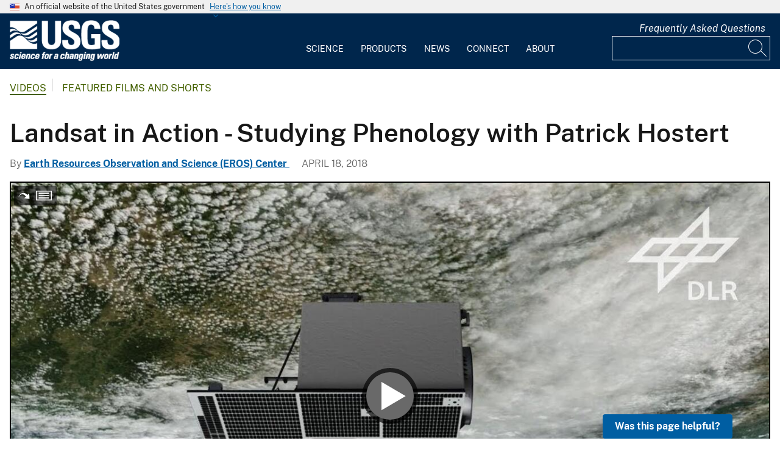

--- FILE ---
content_type: text/css
request_url: https://www.usgs.gov/modules/custom/usgs_media/ozplayer/ozplayer-core/ozplayer.min.css?t75l9d
body_size: 5336
content:
/*******************************************************************************
 Copyright (c) 2013-20 AccessibilityOz        http://www.accessibilityoz.com.au/
 ------------------------------------------------------------------------------
 OzPlayer [4.1] => interface core
 ------------------------------------------------------------------------------
*******************************************************************************/
.ozplayer,.ozplayer .oz-poster,.ozplayer video,.ozplayer div[id^="mejs_"],.ozplayer div[id^="mejs_"] embed,.ozplayer div[id^="mejs_"] object,.ozplayer div[id^="mejs_"] iframe,.ozplayer .ozplayer-fallback,.oz-message,.oz-captions,.oz-controls,.oz-controls fieldset{position:relative !important;z-index:1 !important;float:none !important;margin:0 !important;padding:0 !important;visibility:visible !important;border-radius:0 !important;box-shadow:none !important;}.oz-skip-anchor{float:none !important;display:block !important;height:0 !important;}.ozplayer{z-index:65535 !important;overflow:visible !important;display:inline-block !important;margin:0 !important;padding:0 !important;border:2px solid #000 !important;text-align:left !important;background:#000 !important;color:#fff !important;cursor:default !important;-webkit-user-select:none !important;-webkit-touch-callout:none !important;-webkit-tap-highlight-color:rgba(0,0,0,0) !important;}.ozplayer.oz-fullscreen{border:none !important;}@media print{html body .ozplayer{display:none !important;}}.oz-logo-bug,.oz-logo-bug:visited{position:absolute !important;right:5px !important;top:5px !important;z-index:4250 !important;float:none !important;display:inline !important;visibility:visible !important;width:120px !important;height:34px !important;margin:0 !important;padding:0 !important;border:2px solid transparent !important;border-radius:2px !important;font:normal normal bold 12px/1.4 helvetica, arial, sans-serif !important;text-decoration:none !important;text-shadow:none !important;text-indent:0 !important;letter-spacing:0 !important;color:#fff !important;background-image:none;background-repeat:no-repeat !important;background-position:5px 5px !important;background-color:#000 !important;background-color:rgba(0,0,0,0.55) !important;cursor:pointer !important;-moz-outline-radius:2px !important;outline-radius:2px !important;box-shadow:none !important;opacity:1 !important;}.oz-auto-hiding:not(.oz-pinned) .oz-logo-bug,.oz-auto-hiding:not(.oz-pinned) .oz-logo-bug:visited,.oz-auto-hidden:not(.oz-pinned) .oz-logo-bug,.oz-auto-hidden:not(.oz-pinned) .oz-logo-bug:visited{opacity:0 !important;}.oz-auto-hiding:not(.oz-pinned) .oz-logo-bug,.oz-auto-hiding:not(.oz-pinned) .oz-logo-bug:visited{-webkit-transition:opacity 0.5s !important;transition:opacity 0.5s !important;}.oz-no-images .oz-logo-bug,.oz-no-images .oz-logo-bug:visited{width:auto !important;height:auto !important;max-width:120px !important;background-color:#000 !important;background-color:rgba(0,0,0,0.75) !important;}.oz-logo-bug small{display:none !important;}.oz-no-images .oz-logo-bug small{float:right !important;display:inline-block !important;visibility:visible !important;padding:8px 12px 7px 12px !important;margin:0 !important;border:none !important;border-radius:2px !important;font-size:1em !important;line-height:1.4 !important;text-align:center !important;text-shadow:none !important;text-indent:0 !important;letter-spacing:0 !important;background:transparent !important;cursor:pointer !important;box-shadow:none !important;}.ozplayer.oz-fullscreen .oz-logo-bug,.ozplayer.oz-fullscreen .oz-logo-bug:visited,.oz-no-images.oz-fullscreen .oz-logo-bug small{display:none !important;}.ozplayer.oz-smallscreen .oz-logo-bug,.ozplayer.oz-smallscreen .oz-logo-bug:visited{display:none !important;}.ozplayer .oz-skip-links,.ozplayer .oz-skip-links *{float:none !important;visibility:visible !important;margin:0 !important;padding:0 !important;list-style-type:none !important;font-size:12px !important;line-height:1.4 !important;border:none !important;border-radius:0 !important;box-shadow:none !important;}.ozplayer .oz-skip-links{position:absolute !important;left:5px !important;top:5px !important;z-index:4250 !important;float:left !important;display:block !important;visibility:visible !important;max-width:66% !important;opacity:1 !important;}.ozplayer .oz-skip-links li,.ozplayer .oz-skip-links li a,.ozplayer .oz-skip-links li a:visited{display:block !important;float:left !important;margin:0 !important;padding:0 !important;border:none !important;font:normal normal bold 12px/1.4 helvetica, arial, sans-serif !important;text-decoration:none !important;text-align:left !important;text-shadow:none !important;text-indent:0 !important;letter-spacing:0 !important;color:#fff !important;}.ozplayer .oz-skip-links li{position:static !important;padding:5px 0 5px 5px !important;background-color:#000 !important;background-color:rgba(0,0,0,0.55) !important;}.ozplayer .oz-skip-links li:first-child{border-radius:2px 0 0 2px !important;}.ozplayer .oz-skip-links li:last-child{padding-right:5px !important;border-radius:0 2px 2px 0 !important;}.ozplayer .oz-skip-links li:first-child:last-child{border-radius:2px !important;}.ozplayer .oz-skip-links li a,.ozplayer .oz-skip-links li a:visited{position:relative !important;z-index:0 !important;height:22px !important;border-radius:2px !important;background:transparent none no-repeat !important;}.ozplayer .oz-skip-links li a:hover,.ozplayer .oz-skip-links li a:focus,.ozplayer .oz-skip-links li a:active{z-index:1000 !important;}.ozplayer .oz-skip-links li span{display:block !important;}.oz-auto-hiding:not(.oz-pinned) .oz-skip-links,.oz-auto-hidden:not(.oz-pinned) .oz-skip-links{opacity:0 !important;}.oz-auto-hiding:not(.oz-pinned) .oz-skip-links{-webkit-transition:opacity 0.5s !important;transition:opacity 0.5s !important;}.ozplayer.oz-fullscreen .oz-skip-links{display:none !important;}.ozplayer .oz-skip-links li.oz-skip-video a,.ozplayer .oz-skip-links li.oz-skip-video a:visited{width:23px !important;background-position:0 0 !important;}.ozplayer .oz-skip-links li.oz-skip-video a:hover,.ozplayer .oz-skip-links li.oz-skip-video a:focus,.ozplayer .oz-skip-links li.oz-skip-video a:active{background-position:0 -22px !important;}.ozplayer .oz-skip-links li.oz-skip-transcript a,.ozplayer .oz-skip-links li.oz-skip-transcript a:visited{width:32px !important;background-position:-28px 0 !important;}.ozplayer .oz-skip-links li.oz-skip-transcript a:hover,.ozplayer .oz-skip-links li.oz-skip-transcript a:focus,.ozplayer .oz-skip-links li.oz-skip-transcript a:active{background-position:-28px -22px !important;}@media only all and (-webkit-min-device-pixel-ratio:1.5),only all and (-moz-min-device-pixel-ratio:1.5),only all and (min--moz-device-pixel-ratio:1.5),only all and (-o-min-device-pixel-ratio:3/2),only all and (min-device-pixel-ratio:1.5){.ozplayer .oz-skip-links li a,.ozplayer .oz-skip-links li a:visited{background-size:100px 44px !important;}}.ozplayer.oz-no-images .oz-skip-links li{background-color:#000 !important;background-color:rgba(0,0,0,0.75) !important;}.ozplayer.oz-no-images .oz-skip-links li a,.ozplayer.oz-no-images .oz-skip-links li a:visited{width:auto !important;height:auto !important;background-image:none !important;padding:8px 8px 7px 8px !important;}.ozplayer .oz-skip-links li a span{display:none !important;}.oz-no-images .oz-skip-links li a span{display:inline-block !important;cursor:pointer !important;}.ozplayer.oz-smallscreen .oz-skip-links{display:none !important;}.ozplayer video{z-index:1000 !important;float:none !important;visibility:visible !important;display:block;min-width:300px !important;min-height:169px !important;border:none !important;border-radius:0 !important;background:#000 !important;color:#fff !important;opacity:1;}.ozplayer video.oz-bsod::-webkit-media-controls{display:none !important;}.ozplayer div[id^="mejs_"]{z-index:1000 !important;float:none !important;visibility:visible !important;border:none !important;border-radius:0 !important;}.ozplayer div[id^="mejs_"] embed,.ozplayer div[id^="mejs_"] object,.ozplayer div[id^="mejs_"] iframe{margin-bottom:-5px !important;border:none !important;border-radius:0 !important;}.ozplayer audio{z-index:1000 !important;float:none !important;visibility:visible !important;width:400px;   min-width:300px !important;border:none !important;border-radius:0 !important;}.ozplayer video ~ audio{display:none !important;visibility:hidden !important;width:0 !important;height:0 !important;}.ozplayer .ozplayer-fallback{float:none !important;display:inline-block !important;visibility:visible !important;background:#fff !important;color:#000 !important;}.ozplayer .oz-poster,.ozplayer .oz-poster *{float:none !important;visibility:visible !important;margin:0 !important;padding:0 !important;border:none !important;border-radius:0 !important;box-shadow:none !important;}.ozplayer .oz-poster{position:absolute !important;left:0 !important;top:0 !important;z-index:3000 !important;display:block !important;width:100% !important;height:100% !important;overflow:hidden;min-height:135px !important;background-color:#000 !important;background-image:none;background-repeat:no-repeat !important;background-position:0 0;  cursor:pointer !important;}.ozplayer .oz-poster.oz-disabled{cursor:default !important;}.ozplayer .oz-poster span{position:absolute !important;left:50% !important;top:50% !important;display:block !important;width:96px !important;height:96px !important;margin:-80px 0 0 -48px !important;background:none no-repeat !important;}.ozplayer .oz-poster.oz-disabled span{visibility:hidden !important;}.ozplayer .oz-poster span{outline:none !important;}.ozplayer .oz-poster span span{display:none !important;}:root .ozplayer .oz-poster span span{left:0 !important;top:0 !important;margin:0 !important;display:block !important;}:root .ozplayer .oz-poster > span{background-position:-96px -96px !important;}:root .ozplayer .oz-poster > span > span{border-radius:39px !important;width:78px !important;height:78px !important;margin:9px 0 0 9px !important;background-image:none !important;background-color:#696969 !important;}:root .ozplayer .oz-poster span span span{margin:-9px 0 0 -9px !important;background-position:0 -96px !important;}:root .ozplayer .oz-poster span:hover span span{background-position:0 -192px !important;}.oz-large .oz-poster span{width:192px !important;height:192px !important;margin:-160px 0 0 -96px !important;}:root .oz-large .oz-poster > span{background-position:-192px -192px !important;}:root .oz-large .oz-poster > span > span{border-radius:78px !important;width:156px !important;height:156px !important;margin:18px 0 0 18px !important;}:root .oz-large .oz-poster span span span{margin:-18px 0 0 -18px !important;background-position:0 -192px !important;}:root .oz-large .oz-poster span:hover span span{background-position:0 -384px !important;}@media only all and (-webkit-min-device-pixel-ratio:1.5),only all and (-moz-min-device-pixel-ratio:1.5),only all and (min--moz-device-pixel-ratio:1.5),only all and (-o-min-device-pixel-ratio:3/2),only all and (min-device-pixel-ratio:1.5){.ozplayer .oz-poster span{background-size:288px !important;}.oz-large .oz-poster span{background-size:576px !important;}}.ozplayer.oz-no-images .oz-poster span,.oz-large.oz-no-images .oz-poster span{display:none !important;}.oz-message{position:absolute !important;bottom:0 !important;left:0 !important;z-index:6000 !important;width:100% !important;border-top:1px solid #000 !important;font-size:14px !important;line-height:1.4 !important;text-align:center !important;background:#ffa !important;color:#000 !important;background:#000 !important;color:#fff !important;}.oz-message span{display:block !important;padding:5px !important;}.oz-indicator,.oz-indicator *{float:none !important;visibility:visible !important;margin:0 !important;padding:0 !important;border:none !important;border-radius:0 !important;font:normal normal bold 18px/1.4 "lucida grande", verdana, sans-serif !important;text-align:center !important;text-shadow:none !important;text-indent:0 !important;letter-spacing:0 !important;box-shadow:none !important;}.oz-indicator,.oz-indicator span{position:absolute !important;top:0 !important;left:-10000px !important;z-index:4000 !important;display:block !important;width:100% !important;height:100% !important;}.oz-indicator span{z-index:1000 !important;background:#000 !important;opacity:0.36 !important;}.oz-indicator.oz-bsod span{opacity:0.66 !important;}.oz-indicator.oz-visible,.oz-indicator.oz-visible span{left:0 !important;}.oz-audio .oz-indicator.oz-visible,.oz-audio .oz-indicator.oz-visible span{left:-10000px !important;}.oz-large .oz-indicator,.oz-large .oz-indicator *{font:normal normal bold 36px/1.4 "lucida grande", verdana, sans-serif !important;}.oz-indicator strong{position:absolute !important;left:50% !important;top:50% !important;z-index:2000 !important;display:block !important;width:96px !important;height:96px !important;margin:-64px 0 0 -48px !important;background-color:transparent !important;background-image:none !important;background-repeat:no-repeat !important;background-position:0 0;  }.oz-large .oz-indicator strong{width:192px !important;height:192px !important;margin:-128px 0 0 -96px !important;font-size:40px !important;}.oz-indicator.oz-timeout strong{background-position:-96px 0 !important;}.oz-large .oz-indicator.oz-timeout strong{background-position:-192px 0 !important;}@media only all and (-webkit-min-device-pixel-ratio:1.5),only all and (-moz-min-device-pixel-ratio:1.5),only all and (min--moz-device-pixel-ratio:1.5),only all and (-o-min-device-pixel-ratio:3/2),only all and (min-device-pixel-ratio:1.5){.oz-indicator.oz-timeout strong{background-size:288px !important;}.oz-large .oz-indicator.oz-timeout strong{background-size:576px !important;}}.oz-no-images  .oz-indicator.oz-timeout strong,.oz-large.oz-no-images .oz-indicator.oz-timeout strong{background-image:none !important;}.oz-indicator.oz-loading strong{width:86px !important;height:86px !important;margin:-59px 0 0 -43px !important;}.oz-large .oz-indicator.oz-loading strong{width:172px !important;height:172px !important;margin:-118px 0 0 -86px !important;}@media only all and (-webkit-min-device-pixel-ratio:1.5),only all and (-moz-min-device-pixel-ratio:1.5),only all and (min--moz-device-pixel-ratio:1.5),only all and (-o-min-device-pixel-ratio:3/2),only all and (min-device-pixel-ratio:1.5){.oz-indicator.oz-loading strong{background-size:688px 86px !important;}.oz-large .oz-indicator.oz-loading strong{background-size:1376px 172px !important;}}.oz-no-images  .oz-indicator.oz-loading strong,.oz-large.oz-no-images .oz-indicator.oz-loading strong{background-image:none !important;height:auto !important;white-space:nowrap !important;}.oz-indicator strong em{position:absolute !important;left:-10000px !important;}.oz-no-images .oz-indicator strong em{position:static !important;padding:0.2em 0.6em 0.3em 0.6em !important;border-radius:0.25em !important;font:normal italic bold 18px/1.4 "lucida grande", verdana, sans-serif !important;text-transform:uppercase !important;background:#000 !important;background:rgba(0,0,0,0.65) !important;}.oz-large.oz-no-images .oz-indicator strong em{font:normal italic bold 36px/1.4 "lucida grande", verdana, sans-serif !important;}.ozplayer .oz-captions{position:absolute !important;left:0 !important;z-index:4500 !important;bottom:8% !important;left:10% !important;width:80% !important;height:auto !important;display:flex !important;flex-flow:row wrap !important;justify-content:center !important;border:none !important;margin-bottom:64px !important;font-size:18px !important;line-height:1.5 !important;text-align:center !important;cursor:default !important;}.oz-stack.oz-auto-hidden:not(.oz-pinned) .oz-captions{margin-bottom:0 !important;}.ozplayer .oz-captions.oz-disabled{display:none !important;}.oz-large .oz-captions{margin-bottom:128px !important;}.ozplayer.oz-midscreen .oz-captions{left:6% !important;width:88% !important;font-size:16px !important;line-height:1.45 !important;}.ozplayer.oz-smallscreen .oz-captions{left:2% !important;width:96% !important;font-size:14px !important;line-height:1.4 !important;}.ozplayer .oz-captions *{float:none !important;visibility:visible !important;margin:0 !important;padding:0 !important;border:none !important;border-radius:0 !important;quotes:none !important;color:#fff !important;cursor:default !important;box-shadow:none !important;}.ozplayer .oz-captions *:before,.ozplayer .oz-captions *:after{content:"" !important;display:none !important;}.ozplayer .oz-captions > [data-cue]{padding:0.2em 0.6em 0.3em 0.6em !important;border-radius:0.25em !important;background:#000 !important;background:rgba(0,0,0,0.65) !important;}.ozplayer.oz-midscreen .oz-captions > [data-cue]{padding:0.16em 0.5em 0.25em 0.5em !important;}.ozplayer.oz-smallscreen .oz-captions > [data-cue]{padding:0.12em 0.4em 0.2em 0.4em !important;}.ozplayer .oz-captions p{text-shadow:0.1em 0.1em 0.1em #000, 0 0 0.25em #000 !important;}.ozplayer .oz-captions p,.ozplayer .oz-captions p *{font:normal normal normal 18px/1.5 verdana, sans-serif !important;text-indent:0 !important;letter-spacing:0 !important;}.ozplayer .oz-captions p.oz-captions-spacing{display:none !important;}.ozplayer .oz-captions p *{color:#fff !important;}.ozplayer .oz-captions p[data-voice-alt="true"] *{color:#ff0 !important;}.ozplayer .oz-captions p i,.ozplayer .oz-captions p i *{font-style:italic !important;}.ozplayer .oz-captions p b,.ozplayer .oz-captions p b *{font-weight:bold !important;}.ozplayer .oz-captions p u,.ozplayer .oz-captions p u *{text-decoration:underline !important;}.ozplayer .oz-captions p u,.ozplayer .oz-captions p a{cursor:pointer !important;text-decoration:underline !important;}.oz-large .oz-captions p,.oz-large .oz-captions p *{font-size:40px !important;}.ozplayer .oz-captions p cite,.ozplayer .oz-captions p q{display:inline !important;}.ozplayer .oz-captions p + p{margin-top:0.25em !important;}.ozplayer.oz-midscreen .oz-captions p,.ozplayer.oz-midscreen .oz-captions p *{font-size:16px !important;line-height:1.45 !important;}.ozplayer.oz-smallscreen .oz-captions p,.ozplayer.oz-smallscreen .oz-captions p *{font-size:14px !important;line-height:1.4 !important;}.oz-controls{z-index:5000 !important;border:none !important;display:block !important;visibility:visible !important;width:auto;   height:64px !important;background:transparent !important;font:normal normal normal 11px/1 "lucida grande", verdana, sans-serif !important;text-shadow:none !important;text-indent:0 !important;letter-spacing:0 !important;}.oz-no-images .oz-controls{border-top:2px solid transparent !important;}.oz-large .oz-controls{height:128px !important;}.oz-large.oz-no-images .oz-controls{border-top:4px solid transparent !important;}.oz-stack .oz-controls{position:absolute !important;left:0 !important;bottom:0 !important;opacity:1 !important;}.oz-stack.oz-auto-hiding:not(.oz-pinned) .oz-controls{opacity:0 !important;-webkit-transition:opacity 0.5s !important;transition:opacity 0.5s !important;}.oz-stack.oz-auto-hidden:not(.oz-pinned) .oz-controls{height:0 !important;overflow:hidden !important;}.oz-stack.oz-auto-hidden:not(.oz-pinned).oz-no-images .oz-controls{border-top:none !important;}.oz-controls *{float:none !important;visibility:visible !important;margin:0 !important;padding:0 !important;border:none !important;border-radius:0 !important;font-size:11px !important;line-height:1 !important;text-align:left !important;text-indent:0 !important;letter-spacing:0 !important;cursor:default !important;box-shadow:none !important;opacity:1 !important;}.oz-large .oz-controls *{font-size:22px !important;}.oz-controls button::-moz-focus-inner{padding:0 !important;border:none !important;}.oz-controls br{display:none !important;}.oz-controls fieldset{display:block !important;visibility:visible !important;background:#202020 !important;color:#fff !important;box-shadow:0 -1px 0 #202020 !important;}.oz-no-images .oz-controls fieldset{background:#000 !important;}.oz-large .oz-controls fieldset{box-shadow:0 -2px 0 #202020 !important;}.oz-controls fieldset legend{position:absolute !important;left:-10000px !important;}.oz-controls .oz-field{position:static !important;z-index:1000 !important;display:table-cell !important;white-space:nowrap !important;width:auto;   margin:0 !important;padding:0 !important;border:none !important;line-height:0 !important;vertical-align:top !important;}.ozplayer:not(.oz-stack) .oz-field.oz-pin{display:none !important;}.oz-controls .oz-field button{position:relative !important;display:inline-block !important;overflow:hidden !important;width:32px !important;height:32px !important;font:normal normal normal 11px/1 "lucida grande", verdana, sans-serif !important;text-shadow:none !important;text-indent:0 !important;letter-spacing:0 !important;color:#fff !important;background:transparent none no-repeat !important;}.oz-large .oz-controls .oz-field button{font-size:22px !important;}.oz-no-images .oz-controls .oz-field button,.oz-large.oz-no-images .oz-controls .oz-field button{width:auto !important;padding:0 0.5em !important;overflow:visible !important;background-image:none !important;}.oz-controls .oz-field button strong{display:none !important;}.oz-no-images .oz-controls .oz-field button strong{display:inline !important;font-size:1em !important;line-height:1.4 !important;}.oz-controls .oz-field.oz-disabled button{opacity:0.51 !important;}.oz-controls .oz-field button:focus{outline-offset:-5px !important;}.oz-controls .oz-field button[role="link"]{cursor: pointer !important;}.oz-controls .oz-rewind button.oz-off,.oz-controls .oz-rewind.oz-disabled button.oz-off:hover,.oz-controls .oz-rewind.oz-disabled button.oz-off:focus,.oz-controls .oz-rewind.oz-disabled button.oz-off:active{ background-position:-416px 0 !important; }.oz-controls .oz-rewind button.oz-off:hover,.oz-controls .oz-rewind button.oz-off:focus,.oz-controls .oz-rewind button.oz-off:active{ background-position:-416px -32px !important; }.oz-controls .oz-forward button.oz-off,.oz-controls .oz-forward.oz-disabled button.oz-off:hover,.oz-controls .oz-forward.oz-disabled button.oz-off:focus,.oz-controls .oz-forward.oz-disabled button.oz-off:active{ background-position:-448px 0 !important; }.oz-controls .oz-forward button.oz-off:hover,.oz-controls .oz-forward button.oz-off:focus,.oz-controls .oz-forward button.oz-off:active{ background-position:-448px -32px !important; }.oz-controls .oz-playpause button.oz-off,.oz-controls .oz-playpause.oz-disabled button.oz-off:hover,.oz-controls .oz-playpause.oz-disabled button.oz-off:focus,.oz-controls .oz-playpause.oz-disabled button.oz-off:active{ background-position:0 0 !important; }.oz-controls .oz-playpause button.oz-off:hover,.oz-controls .oz-playpause button.oz-off:focus,.oz-controls .oz-playpause button.oz-off:active{ background-position:0 -32px !important; }.oz-controls .oz-playpause button.oz-on,.oz-controls .oz-playpause.oz-disabled button.oz-on:hover,.oz-controls .oz-playpause.oz-disabled button.oz-on:focus,.oz-controls .oz-playpause.oz-disabled button.oz-on:active{ background-position:-32px 0 !important; }.oz-controls .oz-playpause button.oz-on:hover,.oz-controls .oz-playpause button.oz-on:focus,.oz-controls .oz-playpause button.oz-on:active{ background-position:-32px -32px !important; }.oz-controls .oz-mute button.oz-on.oz-high,.oz-controls .oz-mute button.oz-on.oz-low,.oz-controls .oz-mute.oz-disabled button.oz-on.oz-high:hover,.oz-controls .oz-mute.oz-disabled button.oz-on.oz-low:hover,.oz-controls .oz-mute.oz-disabled button.oz-on.oz-high:focus,.oz-controls .oz-mute.oz-disabled button.oz-on.oz-low:focus,.oz-controls .oz-mute.oz-disabled button.oz-on.oz-high:active,.oz-controls .oz-mute.oz-disabled button.oz-on.oz-low:active{ background-position:-128px 0 !important; }.oz-controls .oz-mute button.oz-on.oz-high:hover,.oz-controls .oz-mute button.oz-on.oz-low:hover,.oz-controls .oz-mute button.oz-on.oz-high:focus,.oz-controls .oz-mute button.oz-on.oz-low:focus,.oz-controls .oz-mute button.oz-on.oz-high:active,.oz-controls .oz-mute button.oz-on.oz-low:active{ background-position:-128px -32px !important; }.oz-controls .oz-mute button.oz-off.oz-high,.oz-controls .oz-mute.oz-disabled button.oz-off.oz-high:hover,.oz-controls .oz-mute.oz-disabled button.oz-off.oz-high:focus,.oz-controls .oz-mute.oz-disabled button.oz-off.oz-high:active{ background-position:-64px 0 !important; }.oz-controls .oz-mute button.oz-off.oz-high:hover,.oz-controls .oz-mute button.oz-off.oz-high:focus,.oz-controls .oz-mute button.oz-off.oz-high:active{ background-position:-64px -32px !important; }.oz-controls .oz-mute button.oz-off.oz-low,.oz-controls .oz-mute.oz-disabled button.oz-off.oz-low:hover,.oz-controls .oz-mute.oz-disabled button.oz-off.oz-low:focus,.oz-controls .oz-mute.oz-disabled button.oz-off.oz-low:active{ background-position:-96px 0 !important; }.oz-controls .oz-mute button.oz-off.oz-low:hover,.oz-controls .oz-mute button.oz-off.oz-low:focus,.oz-controls .oz-mute button.oz-off.oz-low:active{ background-position:-96px -32px !important; }.oz-controls .oz-cc button.oz-off,.oz-controls .oz-cc.oz-disabled button.oz-off:hover,.oz-controls .oz-cc.oz-disabled button.oz-off:focus,.oz-controls .oz-cc.oz-disabled button.oz-off:active{ background-position:-160px 0 !important; }.oz-controls .oz-cc button.oz-off:hover,.oz-controls .oz-cc button.oz-off:focus,.oz-controls .oz-cc button.oz-off:active{ background-position:-160px -32px !important; }.oz-controls .oz-cc button.oz-on,.oz-controls .oz-cc.oz-disabled button.oz-on:hover,.oz-controls .oz-cc.oz-disabled button.oz-on:focus,.oz-controls .oz-cc.oz-disabled button.oz-on:active{ background-position:-192px 0 !important; }.oz-controls .oz-cc button.oz-on:hover,.oz-controls .oz-cc button.oz-on:focus,.oz-controls .oz-cc button.oz-on:active{ background-position:-192px -32px !important; }.oz-audio .oz-controls .oz-cc button.oz-off,.oz-audio .oz-controls .oz-cc.oz-disabled button.oz-off:hover,.oz-audio .oz-controls .oz-cc.oz-disabled button.oz-off:focus,.oz-audio .oz-controls .oz-cc.oz-disabled button.oz-off:active{ background-position:-352px 0 !important; }.oz-audio .oz-controls .oz-cc button.oz-off:hover,.oz-audio .oz-controls .oz-cc button.oz-off:focus,.oz-audio .oz-controls .oz-cc button.oz-off:active{ background-position:-352px -32px !important; }.oz-audio .oz-controls .oz-cc button.oz-on,.oz-audio .oz-controls .oz-cc.oz-disabled button.oz-on:hover,.oz-audio .oz-controls .oz-cc.oz-disabled button.oz-on:focus,.oz-audio .oz-controls .oz-cc.oz-disabled button.oz-on:active{ background-position:-384px 0 !important; }.oz-audio .oz-controls .oz-cc button.oz-on:hover,.oz-audio .oz-controls .oz-cc button.oz-on:focus,.oz-audio .oz-controls .oz-cc button.oz-on:active{ background-position:-384px -32px !important; }.oz-controls .oz-ad button.oz-off,.oz-controls .oz-ad.oz-disabled button.oz-off:hover,.oz-controls .oz-ad.oz-disabled button.oz-off:focus,.oz-controls .oz-ad.oz-disabled button.oz-off:active{ background-position:-224px 0 !important; }.oz-controls .oz-ad button.oz-off:hover,.oz-controls .oz-ad button.oz-off:focus,.oz-controls .oz-ad button.oz-off:active{ background-position:-224px -32px !important; }.oz-controls .oz-ad button.oz-on,.oz-controls .oz-ad.oz-disabled button.oz-on:hover,.oz-controls .oz-ad.oz-disabled button.oz-on:focus,.oz-controls .oz-ad.oz-disabled button.oz-on:active{ background-position:-256px 0 !important; }.oz-controls .oz-ad button.oz-on:hover,.oz-controls .oz-ad button.oz-on:focus,.oz-controls .oz-ad button.oz-on:active{ background-position:-256px -32px !important; }.oz-controls .oz-fullscreen button.oz-off,.oz-controls .oz-fullscreen.oz-disabled button.oz-off:hover,.oz-controls .oz-fullscreen.oz-disabled button.oz-off:focus,.oz-controls .oz-fullscreen.oz-disabled button.oz-off:active{ background-position:-288px 0 !important; }.oz-controls .oz-fullscreen button.oz-off:hover,.oz-controls .oz-fullscreen button.oz-off:focus,.oz-controls .oz-fullscreen button.oz-off:active{ background-position:-288px -32px !important; }.oz-controls .oz-fullscreen button.oz-on,.oz-controls .oz-fullscreen.oz-disabled button.oz-on:hover,.oz-controls .oz-fullscreen.oz-disabled button.oz-on:focus,.oz-controls .oz-fullscreen.oz-disabled button.oz-on:active{ background-position:-320px 0 !important; }.oz-controls .oz-fullscreen button.oz-on:hover,.oz-controls .oz-fullscreen button.oz-on:focus,.oz-controls .oz-fullscreen button.oz-on:active{ background-position:-320px -32px !important; }.oz-controls .oz-pin button.oz-off,.oz-controls .oz-pin.oz-disabled button.oz-off:hover,.oz-controls .oz-pin.oz-disabled button.oz-off:focus,.oz-controls .oz-pin.oz-disabled button.oz-off:active{ background-position:-480px 0 !important; }.oz-controls .oz-pin button.oz-off:hover,.oz-controls .oz-pin button.oz-off:focus,.oz-controls .oz-pin button.oz-off:active{ background-position:-480px -32px !important; }.oz-controls .oz-pin button.oz-on,.oz-controls .oz-pin.oz-disabled button.oz-on:hover,.oz-controls .oz-pin.oz-disabled button.oz-on:focus,.oz-controls .oz-pin.oz-disabled button.oz-on:active{ background-position:-512px 0 !important; }.oz-controls .oz-pin button.oz-on:hover,.oz-controls .oz-pin button.oz-on:focus,.oz-controls .oz-pin button.oz-on:active{ background-position:-512px -32px !important; }.oz-large .oz-controls .oz-field button{width:64px !important;height:64px !important;}.oz-large.oz-no-images .oz-controls .oz-field button{width:auto !important;}.oz-large .oz-rewind button.oz-off,.oz-large .oz-rewind.oz-disabled button.oz-off:hover,.oz-large .oz-rewind.oz-disabled button.oz-off:focus,.oz-large .oz-rewind.oz-disabled button.oz-off:active{ background-position:-832px 0 !important; }.oz-large .oz-rewind button.oz-off:hover,.oz-large .oz-rewind button.oz-off:focus,.oz-large .oz-rewind button.oz-off:active{ background-position:-832px -64px !important; }.oz-large .oz-forward button.oz-off,.oz-large .oz-forward.oz-disabled button.oz-off:hover,.oz-large .oz-forward.oz-disabled button.oz-off:focus,.oz-large .oz-forward.oz-disabled button.oz-off:active{ background-position:-896px 0 !important; }.oz-large .oz-forward button.oz-off:hover,.oz-large .oz-forward button.oz-off:focus,.oz-large .oz-forward button.oz-off:active{ background-position:-896px -64px !important; }.oz-large .oz-playpause button.oz-off,.oz-large .oz-playpause.oz-disabled button.oz-off:hover,.oz-large .oz-playpause.oz-disabled button.oz-off:focus,.oz-large .oz-playpause.oz-disabled button.oz-off:active{ background-position:0 0 !important; }.oz-large .oz-playpause button.oz-off:hover,.oz-large .oz-playpause button.oz-off:focus,.oz-large .oz-playpause button.oz-off:active{ background-position:0 -64px !important; }.oz-large .oz-playpause button.oz-on,.oz-large .oz-playpause.oz-disabled button.oz-on:hover,.oz-large .oz-playpause.oz-disabled button.oz-on:focus,.oz-large .oz-playpause.oz-disabled button.oz-on:active{ background-position:-64px 0 !important; }.oz-large .oz-playpause button.oz-on:hover,.oz-large .oz-playpause button.oz-on:focus,.oz-large .oz-playpause button.oz-on:active{ background-position:-64px -64px !important; }.oz-large .oz-mute button.oz-on.oz-high,.oz-large .oz-mute button.oz-on.oz-low,.oz-large .oz-mute.oz-disabled button.oz-on.oz-high:hover,.oz-large .oz-mute.oz-disabled button.oz-on.oz-low:hover,.oz-large .oz-mute.oz-disabled button.oz-on.oz-high:focus,.oz-large .oz-mute.oz-disabled button.oz-on.oz-low:focus,.oz-large .oz-mute.oz-disabled button.oz-on.oz-high:active,.oz-large .oz-mute.oz-disabled button.oz-on.oz-low:active{ background-position:-256px 0 !important; }.oz-large .oz-mute button.oz-on.oz-high:hover,.oz-large .oz-mute button.oz-on.oz-low:hover,.oz-large .oz-mute button.oz-on.oz-high:focus,.oz-large .oz-mute button.oz-on.oz-low:focus,.oz-large .oz-mute button.oz-on.oz-high:active,.oz-large .oz-mute button.oz-on.oz-low:active{ background-position:-256px -64px !important; }.oz-large .oz-mute button.oz-off.oz-high,.oz-large .oz-mute.oz-disabled button.oz-off.oz-high:hover,.oz-large .oz-mute.oz-disabled button.oz-off.oz-high:focus,.oz-large .oz-mute.oz-disabled button.oz-off.oz-high:active{ background-position:-128px 0 !important; }.oz-large .oz-mute button.oz-off.oz-high:hover,.oz-large .oz-mute button.oz-off.oz-high:focus,.oz-large .oz-mute button.oz-off.oz-high:active{ background-position:-128px -64px !important; }.oz-large .oz-mute button.oz-off.oz-low,.oz-large .oz-mute.oz-disabled button.oz-off.oz-low:hover,.oz-large .oz-mute.oz-disabled button.oz-off.oz-low:focus,.oz-large .oz-mute.oz-disabled button.oz-off.oz-low:active{ background-position:-192px 0 !important; }.oz-large .oz-mute button.oz-off.oz-low:hover,.oz-large .oz-mute button.oz-off.oz-low:focus,.oz-large .oz-mute button.oz-off.oz-low:active{ background-position:-192px -64px !important; }.oz-large .oz-cc button.oz-off,.oz-large .oz-cc.oz-disabled button.oz-off:hover,.oz-large .oz-cc.oz-disabled button.oz-off:focus,.oz-large .oz-cc.oz-disabled button.oz-off:active{ background-position:-320px 0 !important; }.oz-large .oz-cc button.oz-off:hover,.oz-large .oz-cc button.oz-off:focus,.oz-large .oz-cc button.oz-off:active{ background-position:-320px -64px !important; }.oz-large .oz-cc button.oz-on,.oz-large .oz-cc.oz-disabled button.oz-on:hover,.oz-large .oz-cc.oz-disabled button.oz-on:focus,.oz-large .oz-cc.oz-disabled button.oz-on:active{ background-position:-384px 0 !important; }.oz-large .oz-cc button.oz-on:hover,.oz-large .oz-cc button.oz-on:focus,.oz-large .oz-cc button.oz-on:active{ background-position:-384px -64px !important; }.oz-audio.oz-large .oz-cc button.oz-off,.oz-audio.oz-large .oz-cc.oz-disabled button.oz-off:hover,.oz-audio.oz-large .oz-cc.oz-disabled button.oz-off:focus,.oz-audio.oz-large .oz-cc.oz-disabled button.oz-off:active{ background-position:-704px 0 !important; }.oz-audio.oz-large .oz-cc button.oz-off:hover,.oz-audio.oz-large .oz-cc button.oz-off:focus,.oz-audio.oz-large .oz-cc button.oz-off:active{ background-position:-704px -64px !important; }.oz-audio.oz-large .oz-cc button.oz-on,.oz-audio.oz-large .oz-cc.oz-disabled button.oz-on:hover,.oz-audio.oz-large .oz-cc.oz-disabled button.oz-on:focus,.oz-audio.oz-large .oz-cc.oz-disabled button.oz-on:active{ background-position:-768px 0 !important; }.oz-audio.oz-large .oz-cc button.oz-on:hover,.oz-audio.oz-large .oz-cc button.oz-on:focus,.oz-audio.oz-large .oz-cc button.oz-on:active{ background-position:-768px -64px !important; }.oz-large .oz-ad button.oz-off,.oz-large .oz-ad.oz-disabled button.oz-off:hover,.oz-large .oz-ad.oz-disabled button.oz-off:focus,.oz-large .oz-ad.oz-disabled button.oz-off:active{ background-position:-448px 0 !important; }.oz-large .oz-ad button.oz-off:hover,.oz-large .oz-ad button.oz-off:focus,.oz-large .oz-ad button.oz-off:active{ background-position:-448px -64px !important; }.oz-large .oz-ad button.oz-on,.oz-large .oz-ad.oz-disabled button.oz-on:hover,.oz-large .oz-ad.oz-disabled button.oz-on:focus,.oz-large .oz-ad.oz-disabled button.oz-on:active{ background-position:-512px 0 !important; }.oz-large .oz-ad button.oz-on:hover,.oz-large .oz-ad button.oz-on:focus,.oz-large .oz-ad button.oz-on:active{ background-position:-512px -64px !important; }.oz-large .oz-fullscreen button.oz-off,.oz-large .oz-fullscreen.oz-disabled button.oz-off:hover,.oz-large .oz-fullscreen.oz-disabled button.oz-off:focus,.oz-large .oz-fullscreen.oz-disabled button.oz-off:active{ background-position:-576px 0 !important; }.oz-large .oz-fullscreen button.oz-off:hover,.oz-large .oz-fullscreen button.oz-off:focus,.oz-large .oz-fullscreen button.oz-off:active{ background-position:-576px -64px !important; }.oz-large .oz-fullscreen button.oz-on,.oz-large .oz-fullscreen.oz-disabled button.oz-on:hover,.oz-large .oz-fullscreen.oz-disabled button.oz-on:focus,.oz-large .oz-fullscreen.oz-disabled button.oz-on:active{ background-position:-640px 0 !important; }.oz-large .oz-fullscreen button.oz-on:hover,.oz-large .oz-fullscreen button.oz-on:focus,.oz-large .oz-fullscreen button.oz-on:active{ background-position:-640px -64px !important; }.oz-large .oz-pin button.oz-off,.oz-large .oz-pin.oz-disabled button.oz-off:hover,.oz-large .oz-pin.oz-disabled button.oz-off:focus,.oz-large .oz-pin.oz-disabled button.oz-off:active{ background-position:-960px 0 !important; }.oz-large .oz-pin button.oz-off:hover,.oz-large .oz-pin button.oz-off:focus,.oz-large .oz-pin button.oz-off:active{ background-position:-960px -64px !important; }.oz-large .oz-pin button.oz-on,.oz-large .oz-pin.oz-disabled button.oz-on:hover,.oz-large .oz-pin.oz-disabled button.oz-on:focus,.oz-large .oz-pin.oz-disabled button.oz-on:active{ background-position:-1024px 0 !important; }.oz-large .oz-pin button.oz-on:hover,.oz-large .oz-pin button.oz-on:focus,.oz-large .oz-pin button.oz-on:active{ background-position:-1024px -64px !important; }@media only all and (-webkit-min-device-pixel-ratio:1.5),only all and (-moz-min-device-pixel-ratio:1.5),only all and (min--moz-device-pixel-ratio:1.5),only all and (-o-min-device-pixel-ratio:3/2),only all and (min-device-pixel-ratio:1.5){.oz-controls .oz-field button{background-size:544px 64px !important;}.oz-large .oz-controls .oz-field button{background-size:1088px 128px !important;}}.oz-controls .oz-field input{display:none !important;}.oz-controls .oz-menu{position:absolute !important;top:auto !important;left:auto !important;bottom:32px !important;right:0;  display:block !important;max-width:none;   max-height:none;  white-space:nowrap !important;overflow: auto !important;box-sizing:border-box !important;margin:0 0 5px 0 !important;padding:5px 0 !important;border:1px solid #202020 !important;border-radius:2px !important;background-color:#202020 !important;color:#fff !important;}.oz-audio .oz-controls .oz-menu{top:32px !important;bottom:auto !important;margin:5px 0 0 0 !important;}.oz-controls .oz-menu[aria-hidden="true"],.oz-controls .oz-menu[aria-hidden="true"] *{visibility: hidden !important;}.oz-large .oz-controls .oz-menu{bottom:64px !important;padding:10px 0 !important;}.oz-controls .oz-menuitem{display:table !important;width:100% !important;box-sizing:border-box !important;padding:5px 20px 5px 10px !important;font-size:12px !important;}.oz-large .oz-controls .oz-menuitem{padding:10px 40px 10px 20px !important;font-size:24px !important;}.oz-controls .oz-menuitem[aria-disabled="true"]{color:#898989 !important;}.oz-controls .oz-menuitem[aria-hidden="true"]{display:none !important;}.oz-controls .oz-menuitem:before{content:"" !important;display:inline-block !important;width:0.5em !important;margin:0 5px 0 0 !important;}.oz-large .oz-controls .oz-menuitem:before{margin-right:10px !important;}.oz-controls .oz-menuitem[aria-checked="true"]:before{content:"\2022" !important;}.oz-controls .oz-slider{position:relative !important;display:block !important;float:left !important;width:100% !important;height:auto !important;background:transparent !important;}.oz-controls .oz-slider .oz-slider-track{position:relative !important;float:none !important;display:block !important;width:auto !important;height:6px !important;margin:13px 16px !important;padding:0 !important;border:none !important;background:#515151 !important;}.oz-slider-track .oz-timerange{position:absolute !important;z-index:1000 !important;overflow:hidden !important;display:inline-block !important;height:6px !important;background:#989898 !important;background:rgba(255,255,255,0.35) !important;}.oz-controls .oz-slider .oz-slider-track,.oz-slider-track .oz-timerange{border-radius:4px !important;}.oz-no-images .oz-controls .oz-slider .oz-slider-track{height:4px !important;border-top:1px solid transparent !important;border-bottom:1px solid transparent !important;}.oz-no-images .oz-slider-track .oz-timerange{height:2px !important;border-top:1px dashed transparent !important;border-bottom:1px dashed transparent !important;}.oz-large .oz-controls .oz-slider .oz-slider-track{height:12px !important;margin:26px 32px !important;}.oz-large .oz-controls .oz-slider .oz-slider-track .oz-timerange{height:12px !important;}.oz-large .oz-controls .oz-slider .oz-slider-track,.oz-large .oz-slider-track .oz-timerange{border-radius:8px !important;}.oz-large.oz-no-images .oz-controls .oz-slider .oz-slider-track{height:8px !important;border-top:2px solid transparent !important;border-bottom:2px solid transparent !important;}.oz-large.oz-no-images .oz-controls .oz-slider-track .oz-timerange{height:4px !important;border-top:2px dashed transparent !important;border-bottom:2px dashed transparent !important;}.ozplayer .oz-controls .oz-slider .oz-slider-thumb,.ozplayer .oz-controls .oz-slider .oz-slider-thumb:hover,.ozplayer .oz-controls .oz-slider .oz-slider-thumb:focus,.ozplayer .oz-controls .oz-slider .oz-slider-thumb:active{position:absolute !important;left:0;   top:0 !important;z-index:2000 !important;overflow:hidden !important;display:inline-block !important;width:32px !important;height:32px !important;margin:-13px 0 0 0 !important;padding:0 !important;border:none !important;background:transparent !important;}.ozplayer .oz-controls .oz-slider.oz-disabled .oz-slider-thumb{opacity:1 !important;}.ozplayer.oz-large .oz-controls .oz-slider .oz-slider-thumb,.ozplayer.oz-large .oz-controls .oz-slider .oz-slider-thumb:hover,.ozplayer.oz-large .oz-controls .oz-slider .oz-slider-thumb:focus,.ozplayer.oz-large .oz-controls .oz-slider .oz-slider-thumb:active{width:64px !important;height:64px !important;margin:-26px 0 0 0 !important;background:transparent !important;}.ozplayer .oz-controls .oz-slider .oz-slider-thumb strong{overflow:hidden !important;display:block !important;width:14px !important;height:14px !important;margin:0 0 0 9px !important;border-radius:7px !important;background:#fff !important;box-shadow:0 0 0 1px #303030, 0 0 0 2px #fff, 0 1px 2px 2px #000 !important;}.oz-no-images .oz-controls .oz-slider .oz-slider-thumb strong{width:12px !important;height:12px !important;border:1px solid transparent !important;}.ozplayer .oz-controls .oz-slider.oz-disabled .oz-slider-thumb strong,.ozplayer .oz-controls .oz-slider.oz-disabled .oz-slider-thumb:hover strong,.ozplayer .oz-controls .oz-slider.oz-disabled .oz-slider-thumb:focus strong,.ozplayer .oz-controls .oz-slider.oz-disabled .oz-slider-thumb:active strong{background:#898989 !important;box-shadow:0 0 0 1px #303030, 0 0 0 2px #898989, 0 1px 2px 2px #000 !important;}.ozplayer.oz-large .oz-controls .oz-slider .oz-slider-thumb strong{width:28px !important;height:28px !important;margin:0 0 0 18px !important;border-radius:14px !important;box-shadow:0 0 0 2px #303030, 0 0 0 4px #fff, 0 2px 4px 4px #000 !important;}.oz-large.oz-no-images .oz-controls .oz-slider .oz-slider-thumb strong{width:24px !important;height:24px !important;border:2px solid transparent !important;}.ozplayer.oz-large .oz-controls .oz-slider.oz-disabled .oz-slider-thumb strong{box-shadow:0 0 0 2px #303030, 0 0 0 4px #898989, 0 2px 4px 4px #000 !important;}.ozplayer .oz-skip-links li .oz-button-tooltip,.oz-controls .oz-field .oz-button-tooltip,.oz-controls .oz-slider .oz-slider-tooltip{position:absolute !important;z-index:3000 !important;left:0;   bottom:10px !important;float:none !important;visibility:visible !important;display:inline-block !important;padding:0.2em 0.4em !important;margin:0 0 7px 0 !important;width:auto !important;white-space:nowrap !important;border:1px solid #b4b4b4 !important;border-radius:0.35em !important;font:normal normal normal 12px/1.3 "lucida grande", verdana, sans-serif !important;text-align:center !important;text-indent:0 !important;letter-spacing:0 !important;background:#292929 !important;color:#fff !important;box-shadow:0 0.1em 0.35em 0.05em rgba(0,0,0,0.65) !important;}.oz-controls .oz-field .oz-button-tooltip{bottom:23px !important;}.ozplayer .oz-skip-links li .oz-button-tooltip{bottom:-14px !important;margin:0 0 -7px 0 !important;}.oz-controls .oz-slider .oz-slider-tooltip.oz-hidden{visibility:hidden !important;}.oz-large .oz-controls .oz-field .oz-button-tooltip,.oz-large .oz-controls .oz-slider .oz-slider-tooltip{bottom:20px !important;margin-bottom:13px !important;border-width:2px !important;font-size:24px !important;}.oz-large .oz-controls .oz-field .oz-button-tooltip{bottom:46px !important;}


--- FILE ---
content_type: text/css
request_url: https://www.usgs.gov/modules/custom/usgs_media/ozplayer/transcript.css?t75l9d
body_size: 1872
content:
/*******************************************************************************
 Copyright (c) 2013-20 AccessibilityOz       http://www.accessibilityoz.com.au/
 ------------------------------------------------------------------------------
 OzPlayer [4.1] => sample transcript styles
 ------------------------------------------------------------------------------
*******************************************************************************/



/* transcript expander */
.ozplayer-expander
{
    display:block;

    margin:10px 0 0 0;

    /* set auto width so it expands to the size of its container
       or you can set a specific width e.g. to match the transcript width */
    width:auto;
    width:644px;
}



/* transcript expander => trigger */
.ozplayer-expander summary
{
    /* n.b. relative positioning keeps the focus caret above the transcript */
    position:relative;
    z-index:2000;

    display:block;

    padding:3px 10px 5px 10px;

    border:2px solid #101010;

    /* n.b. these are the default colors for the trigger
       highlight colors are defined in the skin stylesheet */
    background:#202020;
    color:#fff;

    cursor:default;
}


/* transcript expander => trigger => twisty */
.ozplayer-expander summary span
{
    display:inline-block;

    width:1em;

    margin:0 0.6em 0 0;

    font-size:0.8em;
}







/* transcript container */
.ozplayer-transcript
{
    /* n.b. relative positioning will be enforced by the script */
    position:relative;
    z-index:1000;

    margin:10px 0 0 0;
    padding:4px 20px 16px 20px;

    /* set auto width so it expands to the size of its container
       or you can set a specific width e.g. to match the video width */
    width:auto;
    width:600px;

    /* limit the height with overflow-y, then playback will auto-scroll it
       (or you can set auto height to have the whole transcript visible) */
    height:9.5em;
    overflow-y:auto;

    /* allow vertical resizing (where supported) */
    resize:vertical;

    border:2px solid #101010;

    text-align:left;

    background:#f5f5f5;
}



/* transcript container when it's inside the expander */
.ozplayer-expander .ozplayer-transcript
{
    margin-top:0;

    border-top:none;
}



/* transcript text color for all inner elements */
.ozplayer-transcript,
.ozplayer-transcript *
{
    color:#333;
}



/* negate resizing for inner elements */
.ozplayer-transcript *
{
    resize:none;
}








/* transcript print styles */
@media print
{

    /* transcript container when it's inside the expander */
    .ozplayer-expander .ozplayer-transcript
    {
        display:block !important;
    }



    /* transcript colors for all elements */
    .ozplayer-expander summary,
    .ozplayer-transcript,
    .ozplayer-transcript *
    {
        /* black and white is best for print */
        background:#fff;
        color:#000;
    }



    /* transcript container */
    .ozplayer-transcript
    {
        /* expand to auto height so there's no scrolling overflow */
        height:auto;
        overflow-y:visible;

        /* negate vertical resizing */
        resize:none;
    }

}







/* transcript => single caption cue */
.ozplayer-transcript [data-kind="captions"]
{
    margin:0 0 0 40px;
    padding:0;
}



/* transcript => single additional transcript cue */
.ozplayer-transcript [data-kind="transcript"]
{
    margin:0 0 0 12px;
    padding:0;
}







/* transcript => single cue => cue lines (one or more per cue) */
.ozplayer-transcript p
{
    /* n.b. using padding-top for spacing so there's always space above
       each cue, then it's not right up to the edge when auto-scrolled */
    padding:12px 0 0 0;
    margin:0;
}



/* transcript => single caption cue => cue lines => quotation wrapper (one per line) */
.ozplayer-transcript p q
{
    quotes:none;
}
.ozplayer-transcript p q::before,
.ozplayer-transcript p q::after
{
    content:"";
    display:none;
}



/* transcript => single cue => cue lines => voice prefix */
.ozplayer-transcript p cite
{
    display:inline-block;
    margin:0;
    padding:0;

    border:none;

    font-weight:bold;
    font-style:normal;
    text-transform:uppercase;
}



/* transcript => single cue => cue lines => active cue wrapper */
.ozplayer-transcript p mark
{
    /* n.b. this needs relative positioning
       as a context for the active cue pointer */
    position:relative;

    display:block;
    padding:4px 8px;
    margin:-4px -8px;

    border:none;

    -moz-border-radius:2px;
    -webkit-border-radius:2px;
    border-radius:2px;

    text-decoration:none;

    background:#ffc;
    color:#000;

    -moz-box-shadow:0 0 0 1px #aaa;
    -webkit-box-shadow:0 0 0 1px #aaa;
    box-shadow:0 0 0 1px #aaa;
}



/* transcript => single cue => cue lines => active cue pointer */
.ozplayer-transcript p mark abbr
{
    position:absolute;

    display:block;
    margin:0;
    padding:0;

    border:none;

    /* define the pointer icon in the middle of the container */
    background:url("transcript-cue.png") no-repeat 0 50%;

    /* match position and width to the icon width */
    left:-16px;
    width:16px;

    /* set margin to fine-tune its offset relative to the text */
    margin:0 0 0 -4px;

    /* hide the fallback glyph so it's only seen without CSS
       using text-indent so it still creates the element's height
       then overflow so the indented text disappears outside the box */
    text-indent:-2em;
    overflow:hidden;
}



/* n.b. hide additional active-cue pointers within a single cue
   so that cues with multiple lines only show the fist pointer */
.ozplayer-transcript p + p mark abbr
{
    visibility:hidden;
}







/* transcript => messages (loading, error, end of transcript) */
.ozplayer-transcript > p:last-child
{
    padding-bottom:16px;

    /* use visual caps for the end of transcript message
       since using literal caps affects how screenreaders read it
       e.g. "END" would be read as initials rather than as a word */
    text-transform:uppercase;
}
.ozplayer-transcript > p:last-child *
{
    /* negate visual caps for loading and error messages */
    text-transform:none;
}




--- FILE ---
content_type: text/css
request_url: https://www.usgs.gov/modules/custom/usgs_media/css/oz-player.css?t75l9d
body_size: 402
content:
.ozplayer-container {
  margin: 0;
  display: none;
  height: auto;
  height: 100%
}
.ozplayer-transcript {
  width: auto;
}
.ozplayer-expander {
  width: auto;
}
.ozplayer .oz-captions p + p * {
  color: inherit !important;
}
.oz-player-custom-labels {
  display: none;
}
.oz-controls {
  width: 100% !important;
}
/* Hides logo on OzPlayer */
.ozplayer > a {
  display: none !important;
}


/* Chrome 29+ Preview poster and video fix for full-screen*/
@media screen and (-webkit-min-device-pixel-ratio:0)
and (min-resolution:.001dpcm) {
  .ozplayer-container :fullscreen video {
    width: 100% !important;
  }

  :fullscreen .oz-poster {
    background-position: center !important;
    background-size: auto !important;
  }
  :fullscreen .oz-seek {
    width: 100% !important;
  }
}

.ozplayer video {
  display: block !important;
}

.ozplayer-container {
  margin: 0;
  display: none;
  height: auto;
  height: 100%
}
.ozplayer-transcript {
  width: auto;
}
.ozplayer-expander {
  width: auto;
}
.ozplayer .oz-captions p + p * {
  color: inherit !important;
}
.oz-player-custom-labels {
  display: none;
}
.oz-controls {
  width: 100% !important;
}
/* Hides logo on OzPlayer */
.ozplayer > a {
  display: none !important;
}


/* Chrome 29+ Preview poster and video fix for full-screen*/
@media screen and (-webkit-min-device-pixel-ratio:0)
and (min-resolution:.001dpcm) {
  .ozplayer-container :fullscreen video {
    width: 100% !important;
  }

  :fullscreen .oz-poster {
    background-position: center !important;
    background-size: auto !important;
  }
  :fullscreen .oz-seek {
    width: 100% !important;
  }
}

.ozplayer video {
  display: block !important;
}


--- FILE ---
content_type: text/vtt
request_url: https://d9-wret.s3.us-west-2.amazonaws.com/assets/palladium/production/s3fs-public/lia-phenology.vtt
body_size: 4369
content:
WEBVTT
Kind: captions
Language: en

00:00:05.338 --> 00:00:08.258
My name is Patrick Hostert, I’m
the head of geomatics lab at

00:00:08.258 --> 00:00:10.969
Humboldt university in
Berlin in Germany.

00:00:12.846 --> 00:00:17.559
These global changes as we are
seeing today is something we can

00:00:17.559 --> 00:00:20.520
only get a grip on with remote
sensing data and that's where

00:00:20.520 --> 00:00:24.983
Landsat comes into play, with its
unique long term archive. The long

00:00:24.983 --> 00:00:29.779
archive really helps us to get an
idea about decadal changes.

00:00:29.779 --> 00:00:33.867
And there's no other opportunity to
have that information from other

00:00:33.867 --> 00:00:39.080
data sets. I really believe that
Landsat data made a change in

00:00:39.080 --> 00:00:42.083
terms of how we perceive global
change. All the things that we have

00:00:42.083 --> 00:00:44.711
done so far would not have been
possible without the unique

00:00:44.711 --> 00:00:46.588
Landsat data set.

00:00:47.881 --> 00:00:52.010
For the first time at the resolution
between 10 and 30 meters we get a

00:00:52.010 --> 00:00:56.473
better idea on how phonology can be
characterized from space borne

00:00:56.473 --> 00:01:01.728
satellite data. And that again is so
important for understanding how the

00:01:01.728 --> 00:01:07.901
earth system changes. So maybe land
use, maybe natural catastrophes,

00:01:07.901 --> 00:01:13.198
maybe precision agriculture. All of
those processes crucially depend on

00:01:13.198 --> 00:01:17.327
how phenology can be kept up with
space borne data. With that

00:01:17.327 --> 00:01:21.372
constellation of 2 Landsats at the
moment, 2 sentinel 2s in space,

00:01:21.372 --> 00:01:25.752
this is unique and we are really
leapfrogging towards a time where

00:01:25.752 --> 00:01:29.547
we can get much but information
on phenology from space.

00:01:31.132 --> 00:01:35.136
Me personally I'm a member of the
science advisory group for the

00:01:35.136 --> 00:01:38.807
environmental mapping and analysis
program off the German mission that

00:01:38.807 --> 00:01:42.977
will hopefully be in space soon
where we will have hyperspectral

00:01:42.977 --> 00:01:47.774
spaceborne data at our fingertips
so we can learn from that and better

00:01:47.774 --> 00:01:53.988
understand what the high spectral
resolution will bring to us in

00:01:53.988 --> 00:01:59.744
terms of opportunities to analyze
data even in a more detailed way

00:01:59.744 --> 00:02:03.623
then we can do up to now. The
other thing is that with the

00:02:03.623 --> 00:02:08.753
spaceborne hyperspectral imager,
we are in the position to

00:02:08.753 --> 00:02:12.173
basically assimilate all kinds
of data sets that out there.

00:02:12.173 --> 00:02:15.718
Be it Landsat, be it Sentinel 2
or others. So the unique

00:02:15.718 --> 00:02:18.513
opportunity is there to create
for example global spectral

00:02:18.513 --> 00:02:21.432
libraries that we can then use
for analyzing data from

00:02:21.432 --> 00:02:23.726
any kind of system.

00:02:25.019 --> 00:02:28.231
Much of the research that we
do in terms of time series

00:02:28.231 --> 00:02:32.777
analysis was inspired and was
supported by new insights from

00:02:32.777 --> 00:02:35.405
these team meetings and
discussions that I had with all

00:02:35.405 --> 00:02:37.699
the team members were really
something that brought us

00:02:37.699 --> 00:02:41.744
forward. What I hope for is
missions that will be in space

00:02:41.744 --> 00:02:46.749
in the future really interact
nicely among the different ones.

00:02:46.749 --> 00:02:50.003
So having not just the focus on
one mission but having the

00:02:50.003 --> 00:02:54.465
focus on a constellation.
So bringing data sets together

00:02:54.465 --> 00:02:58.136
and make it accessible to a
broader user community.

00:02:58.136 --> 00:03:01.431
I think that's what we are
all hoping for and for the

00:03:01.431 --> 00:03:05.935
first time in the last 3 decades
I would say that we are at the

00:03:05.935 --> 00:03:09.022
point that this will become
true with all these intensive

00:03:09.022 --> 00:03:13.818
collaborations across the
agencies, across the Atlantic,

00:03:13.818 --> 00:03:17.113
there's something that I'm
really looking forward to

00:03:17.113 --> 00:03:20.074
for the next few years.



--- FILE ---
content_type: text/vtt
request_url: https://d9-wret.s3.us-west-2.amazonaws.com/assets/palladium/production/s3fs-public/lia-phenology.vtt
body_size: 4369
content:
WEBVTT
Kind: captions
Language: en

00:00:05.338 --> 00:00:08.258
My name is Patrick Hostert, Iâ€™m
the head of geomatics lab at

00:00:08.258 --> 00:00:10.969
Humboldt university in
Berlin in Germany.

00:00:12.846 --> 00:00:17.559
These global changes as we are
seeing today is something we can

00:00:17.559 --> 00:00:20.520
only get a grip on with remote
sensing data and that's where

00:00:20.520 --> 00:00:24.983
Landsat comes into play, with its
unique long term archive. The long

00:00:24.983 --> 00:00:29.779
archive really helps us to get an
idea about decadal changes.

00:00:29.779 --> 00:00:33.867
And there's no other opportunity to
have that information from other

00:00:33.867 --> 00:00:39.080
data sets. I really believe that
Landsat data made a change in

00:00:39.080 --> 00:00:42.083
terms of how we perceive global
change. All the things that we have

00:00:42.083 --> 00:00:44.711
done so far would not have been
possible without the unique

00:00:44.711 --> 00:00:46.588
Landsat data set.

00:00:47.881 --> 00:00:52.010
For the first time at the resolution
between 10 and 30 meters we get a

00:00:52.010 --> 00:00:56.473
better idea on how phonology can be
characterized from space borne

00:00:56.473 --> 00:01:01.728
satellite data. And that again is so
important for understanding how the

00:01:01.728 --> 00:01:07.901
earth system changes. So maybe land
use, maybe natural catastrophes,

00:01:07.901 --> 00:01:13.198
maybe precision agriculture. All of
those processes crucially depend on

00:01:13.198 --> 00:01:17.327
how phenology can be kept up with
space borne data. With that

00:01:17.327 --> 00:01:21.372
constellation of 2 Landsats at the
moment, 2 sentinel 2s in space,

00:01:21.372 --> 00:01:25.752
this is unique and we are really
leapfrogging towards a time where

00:01:25.752 --> 00:01:29.547
we can get much but information
on phenology from space.

00:01:31.132 --> 00:01:35.136
Me personally I'm a member of the
science advisory group for the

00:01:35.136 --> 00:01:38.807
environmental mapping and analysis
program off the German mission that

00:01:38.807 --> 00:01:42.977
will hopefully be in space soon
where we will have hyperspectral

00:01:42.977 --> 00:01:47.774
spaceborne data at our fingertips
so we can learn from that and better

00:01:47.774 --> 00:01:53.988
understand what the high spectral
resolution will bring to us in

00:01:53.988 --> 00:01:59.744
terms of opportunities to analyze
data even in a more detailed way

00:01:59.744 --> 00:02:03.623
then we can do up to now. The
other thing is that with the

00:02:03.623 --> 00:02:08.753
spaceborne hyperspectral imager,
we are in the position to

00:02:08.753 --> 00:02:12.173
basically assimilate all kinds
of data sets that out there.

00:02:12.173 --> 00:02:15.718
Be it Landsat, be it Sentinel 2
or others. So the unique

00:02:15.718 --> 00:02:18.513
opportunity is there to create
for example global spectral

00:02:18.513 --> 00:02:21.432
libraries that we can then use
for analyzing data from

00:02:21.432 --> 00:02:23.726
any kind of system.

00:02:25.019 --> 00:02:28.231
Much of the research that we
do in terms of time series

00:02:28.231 --> 00:02:32.777
analysis was inspired and was
supported by new insights from

00:02:32.777 --> 00:02:35.405
these team meetings and
discussions that I had with all

00:02:35.405 --> 00:02:37.699
the team members were really
something that brought us

00:02:37.699 --> 00:02:41.744
forward. What I hope for is
missions that will be in space

00:02:41.744 --> 00:02:46.749
in the future really interact
nicely among the different ones.

00:02:46.749 --> 00:02:50.003
So having not just the focus on
one mission but having the

00:02:50.003 --> 00:02:54.465
focus on a constellation.
So bringing data sets together

00:02:54.465 --> 00:02:58.136
and make it accessible to a
broader user community.

00:02:58.136 --> 00:03:01.431
I think that's what we are
all hoping for and for the

00:03:01.431 --> 00:03:05.935
first time in the last 3 decades
I would say that we are at the

00:03:05.935 --> 00:03:09.022
point that this will become
true with all these intensive

00:03:09.022 --> 00:03:13.818
collaborations across the
agencies, across the Atlantic,

00:03:13.818 --> 00:03:17.113
there's something that I'm
really looking forward to

00:03:17.113 --> 00:03:20.074
for the next few years.



--- FILE ---
content_type: text/javascript
request_url: https://www.usgs.gov/modules/custom/usgs_media/ozplayer/ozplayer-lang/en.js?v=1.x
body_size: 1156
content:
/*******************************************************************************
 Copyright (c) 2013-20 AccessibilityOz       http://www.accessibilityoz.com.au/
 ------------------------------------------------------------------------------
 OzPlayer [4.1] => interface language
 ------------------------------------------------------------------------------
*******************************************************************************/
(function(){var lang={
//----------------------------------------------------------------------------//


    //button labels and tooltips
    //n.b. the % tokens represent dynamic text:
    //%1 = the label attribute defined on the captions language's track element
    //%2 = the number of seconds' seeking controlled by rewind/forward buttons
    "button-playpause-off"      : "Play"
    ,"button-playpause-on"      : "Pause"
    ,"button-mute-off"          : "Mute"
    ,"button-mute-on"           : "Unmute"
    ,"button-cc-off"            : "Captions are off"
    ,"button-cc-on"             : "Captions are on"
    ,"button-cc-lang"           : "Captions = %1"
    ,"button-cc-loading"        : "Loading captions ..."
    ,"button-cc-nolang"         : "%1 failed to load"
    ,"button-cc-error"          : "Captions are not available"
    ,"button-ad-off"            : "Audio Descriptions are off"
    ,"button-ad-on"             : "Audio Descriptions are on"
    ,'button-ad-loading'        : "Loading audio descriptions ..."
    ,'button-ad-error'          : "Audio Descriptions are not available"
    ,"button-fullscreen-off"    : "Fullscreen"
    ,"button-fullscreen-on"     : "Exit Fullscreen"
    ,"button-rewind-off"        : "Back %2 seconds"
    ,"button-forward-off"       : "Forward %2 seconds"
    ,"button-pin-off"           : "Pin the controls"
    ,"button-pin-on"            : "Unpin the controls"

    //button fallback text (e.g. when images are disabled)
    //n.b. the % tokens represent dynamic text:
    //%1 = the src attribute defined on the captions language's track element
    //%2 = the number of seconds' seeking controlled by rewind/forward buttons
    ,"text-playpause-off"       : "Play"
    ,"text-playpause-on"        : "Pause"
    ,"text-mute-off"            : "Mute"
    ,"text-mute-on"             : "Unmute"
    ,"text-cc-off"              : "CC (off)"
    ,"text-cc-on"               : "CC (on)"
    ,"text-cc-lang"             : "CC (%1)"
    ,"text-cc-loading"          : "CC (...)"
    ,"text-tr-off"              : "TR (off)"
    ,"text-tr-on"               : "TR (on)"
    ,"text-tr-lang"             : "TR (%1)"
    ,"text-tr-loading"          : "TR (...)"
    ,"text-ad-off"              : "AD (off)"
    ,"text-ad-on"               : "AD (on)"
    ,"text-fullscreen-off"      : "Full"
    ,"text-fullscreen-on"       : "Exit"
    ,"text-rewind-off"          : "-%2"
    ,"text-forward-off"         : "+%2"
    ,"text-pin-off"             : "Pin"
    ,"text-pin-on"              : "Unpin"

    //menu labels
    ,"menu-cc-off"              : "Off"

    //slider tooltips
    //n.b. the % tokens represent dynamic values:
    //%1 = the seek slider time, or the volume slider volume
    ,"slider-seek"              : "Time = %1"
    ,"slider-volume"            : "Volume = %1"

    //skip and help link text
    ,"skip-link-video"          : "Skip video"
    ,"skip-link-transcript"     : "Skip to transcript"

    //video messages
    ,"indicator-loading"        : "Buffering ..."
    ,"indicator-timeout"        : "Media failed to load."

    //transcript messages
    //n.b. the % tokens represent dynamic text:
    //%1 = the label attribute defined on the captions language's track element
    ,"transcript-off"           : "Transcript is off"
    ,"transcript-lang"          : "Transcript = %1"
    ,"transcript-loading"       : "Loading transcript ..."
    ,"transcript-nolang"        : "%1 failed to load."
    ,"transcript-error"         : "Transcript is not available."
    ,"transcript-end"           : "End of transcript."

    //transcript active-cue label and glyph
    ,"transcript-cue-label"     : "Current line"
    ,"transcript-cue-glyph"     : "\u2192"

    //transcript expander twisty glyphs
    ,"expander-open"            : "\u25bc"
    ,"expander-closed"          : "\u25ba"


//----------------------------------------------------------------------------//
};for(var key in lang){if(lang.hasOwnProperty(key)){OzPlayer.define("lang."+key,lang[key]);}}})();
